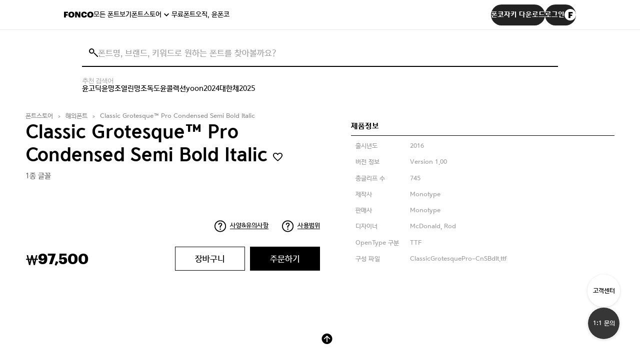

--- FILE ---
content_type: text/html; charset=UTF-8
request_url: https://font.co.kr/global/detail?pd_idx=168470939
body_size: 15500
content:
<!DOCTYPE html>
<html lang="ko">
<head>
	<meta charset="UTF-8">
	<meta name="viewport" content="width=device-width, initial-scale=1.0">
	<meta http-equiv="X-UA-Compatible" content="IE=edge" />
	<title>MONOTYPE 상세보기 | FONCO</title>
	<meta name="viewport" content="width=device-width, initial-scale=1.0, minimum-scale=1, user-scalable=yes">
	<meta name="format-detection" content="telephone=no">
	<link rel="canonical" content="https://font.co.kr/global/detail?pd_idx=168470939" href="https://font.co.kr/global/detail?pd_idx=168470939">
	<meta name="title" content="폰트 쇼핑 플랫폼 폰코 | FONCO">
	<meta name="description" content="타이포그래피 라이프스타일을 제안하는 폰트 쇼핑 플랫폼. DO NOT EXPLAIN! FEEL THE FONT!">
	<meta name="keywords" content="폰트, font, 한글, 일본어, 영문, 서체, 글꼴, typeface, 활자, 문자, 글자, 폰트폰트, 무료폰트, 폰트검색, 무슨폰트, 이미지검색, 폰트검색서비스, 국문폰트, 한글폰트, 영문폰트, 영어폰트, 손글씨, 인기폰트, 인기글씨체, 무료글씨체, 폰트이미지, 폰트이미지검색, 폰트사진, 폰트사진검색, 폰트질문, 폰트궁금, 비슷한폰트, 유사폰트, 폰트찾기, 글씨체검색, 글씨검색, 무슨글씨, 비슷한글씨, 글씨체궁금, 글씨궁금, 글씨이미지, 글씨이미지검색,유튜브폰트, 영상자막폰트">
	
	<meta name="robots" content="index, follow">
	<meta property="name" content="폰트 쇼핑 플랫폼 폰코 | FONCO">
	<meta property="description" content="타이포그래피 라이프스타일을 제안하는 폰트 쇼핑 플랫폼. DO NOT EXPLAIN! FEEL THE FONT!">
	<meta property="keywords" content="폰트, font, 한글, 일본어, 영문, 서체, 글꼴, typeface, 활자, 문자, 글자, 폰트폰트, 무료폰트, 폰트검색, 무슨폰트, 이미지검색, 폰트검색서비스, 국문폰트, 한글폰트, 영문폰트, 영어폰트, 손글씨, 인기폰트, 인기글씨체, 무료글씨체, 폰트이미지, 폰트이미지검색, 폰트사진, 폰트사진검색, 폰트질문, 폰트궁금, 비슷한폰트, 유사폰트, 폰트찾기, 글씨체검색, 글씨검색, 무슨글씨, 비슷한글씨, 글씨체궁금, 글씨궁금, 글씨이미지, 글씨이미지검색,유튜브폰트, 영상자막폰트">
  	<meta property="og:type" content="website" />
	<meta property="og:site_name" content="폰트 쇼핑 플랫폼 폰코 | FONCO"/>
	<meta property="og:title" content="폰트 쇼핑 플랫폼 폰코 | FONCO" />
	<meta property="og:image:type" content="image/png" />
	<meta property="og:image:width" content="1200" />
	<meta property="og:image:height" content="630" />
			<meta property="og:description" content="타이포그래피 라이프스타일을 제안하는 폰트 쇼핑 플랫폼. DO NOT EXPLAIN! FEEL THE FONT!" />
		<meta property="og:url" content="https://font.co.kr/global/detail?pd_idx=168470939" />
		<meta property="og:image" content="https://font.co.kr/img/FONCO_ogimage.png" />
	<meta property="og:image:alt" content="타이포그래피 라이프스타일을 제안하는 폰트 쇼핑 플랫폼. DO NOT EXPLAIN! FEEL THE FONT!" />
	
<meta name="twitter:card" content="https://font.co.kr/img/FONCO_ogimage.png"/>
<meta name="twitter:image" content="https://font.co.kr/img/FONCO_ogimage.png"/>
<meta property="og:image:secure_url" content="https://font.co.kr/img/FONCO_ogimage.png"/>
<meta property="og:locale" content="ko_KR" />
<meta name="author" content="FONCO" />
<meta name="copyright" content='© 2025 YOONDESIGN Inc. All Rights Reserved.'/>
<meta name="naver-site-verification" content=""/>
<link rel="apple-touch-icon" sizes="180x180" href="https://cdn.font.co.kr/foncoimage/favicon/apple-touch-icon.png">
<link rel="icon" type="/image/png" sizes="32x32" href="https://cdn.font.co.kr/foncoimage/favicon/favicon-32x32.png">
<link rel="icon" type="/image/png" sizes="16x16" href="https://cdn.font.co.kr/foncoimage/favicon/favicon-16x16.png">
<link rel="manifest" href="/site.webmanifest">
<link rel="mask-icon" href="https://cdn.font.co.kr/foncoimage/favicon/safari-pinned-tab.svg" color="#000000">
<link rel="shortcut icon" href="https://cdn.font.co.kr/foncoimage/favicon/favicon.ico">
<meta name="msapplication-TileColor" content="#000000">
<meta name="msapplication-config" content="/browserconfig.xml">
<meta name="theme-color" content="#000000">
<meta name="naver-site-verification" content="69d4e01b22b23556cb8f2a1d22ed2f07dc3c212c" />
<!-- common -->
<script src="/js/jquery-3.6.0.min.js?v=20231019"></script>
<script src="/js/jquery-ui.min.js?v=20231019"></script>
<script src="/js/jquery.custom-select.js?v=20231019"></script>
<script src="/js/common.js?v=202401242"></script>
<link rel="stylesheet" href="/css/jquery-ui.min.css?v=20231019">
<link rel="stylesheet" href="/css/jquery.custom-select.css?v=20231019">
<link rel="stylesheet" href="/css/xeicon.min.css?v=20231019">
<link rel="stylesheet" href="/css/reset.css">
<link rel="stylesheet" href="/css/common.css?v=20260119">
<link rel="stylesheet" href="/css/app.css?v=20250730">
<link rel="stylesheet" href="/css/YoonGothic785.css">

<!-- ajax loding -->
<script src="/js/ajax_loading.js"></script>

<!-- swiper -->
<script src="/js/plugin/swiper.min.js"></script>
<link rel="stylesheet" href="/css/swiper.css">

<!-- gsap -->
<script src="/js/plugin/gsap.min.js"></script>
<script src="/js/plugin/ScrollToPlugin.min.js"></script>
<script src="/js/plugin/ScrollTrigger.min.js"></script>



<!-- main -->
<!-- sub -->
<script src="/js/sub.js"></script>
<link rel="stylesheet" href="/css/sub.css?ver=20260121">

<link rel="stylesheet" href="/css/product.css?v=20260128">
<link rel="stylesheet" href="/css/sign.css?v=20260128">


<link rel="stylesheet" href="/css/board.css?ver=20260120">

<link rel="stylesheet" href="/css/common_new.css?ver=20260126">

<!-- Meta Pixel Code -->
<script>
!function(f,b,e,v,n,t,s)
{if(f.fbq)return;n=f.fbq=function(){n.callMethod?
n.callMethod.apply(n,arguments):n.queue.push(arguments)};
if(!f._fbq)f._fbq=n;n.push=n;n.loaded=!0;n.version='2.0';
n.queue=[];t=b.createElement(e);t.async=!0;
t.src=v;s=b.getElementsByTagName(e)[0];
s.parentNode.insertBefore(t,s)}(window, document,'script',
'https://connect.facebook.net/en_US/fbevents.js');
fbq('init', '267627905872236');
fbq('track', 'PageView');
</script>
<noscript><img height="1" width="1" style="display:none"
src="https://www.facebook.com/tr?id=267627905872236&ev=PageView&noscript=1"
/></noscript>
<!-- End Meta Pixel Code -->


<!-- Google Tag Manager -->
<script>(function(w,d,s,l,i){w[l]=w[l]||[];w[l].push({'gtm.start':
new Date().getTime(),event:'gtm.js'});var f=d.getElementsByTagName(s)[0],
j=d.createElement(s),dl=l!='dataLayer'?'&l='+l:'';j.async=true;j.src=
'https://www.googletagmanager.com/gtm.js?id='+i+dl;f.parentNode.insertBefore(j,f);
})(window,document,'script','dataLayer','GTM-5QPG5D4H');</script>
<!-- End Google Tag Manager -->

<!-- Google tag (gtag.js) -->
<script async src="https://www.googletagmanager.com/gtag/js?id=G-NLR0V81HQX"></script>
<script>
  window.dataLayer = window.dataLayer || [];
  function gtag(){dataLayer.push(arguments);}
  gtag('js', new Date());

  gtag('config', 'G-NLR0V81HQX',{'debug_mode':true});
</script>

<!-- Global site tag (gtag.js) - Google Analytics -->
<script>
  window.dataLayer = window.dataLayer || [];
  function gtag(){dataLayer.push(arguments);}
  gtag('js', new Date());
</script>

<!-- Global site tag (gtag.js) - Google Ads -->
<script async src="https://www.googletagmanager.com/gtag/js?id=AW-10877078532"></script>
<script>
  window.dataLayer = window.dataLayer || [];
  function gtag(){dataLayer.push(arguments);}
  gtag('js', new Date());

  gtag('config', 'AW-10877078532',{'debug_mode':true});
</script>
<!-- Google Tag Manager (noscript) -->
<noscript><iframe src="https://www.googletagmanager.com/ns.html?id=GTM-5QPG5D4H"
height="0" width="0" style="display:none;visibility:hidden"></iframe></noscript>
<!-- End Google Tag Manager (noscript) -->
</head>
<body>
<script>
  var historyend_product = localStorage.getItem('historyProduct');
  var historyend_product_link = localStorage.getItem('historyProductLink');
  var historyend_product_thumnail = localStorage.getItem('historyProductThumnail');
 
</script>
<div class="wrap">

  <!-- 헤더 -->
  <header class="header-main">
   <div class="header-area" style="width: 100%;display: flex;justify-content: center;background-color: white;border-bottom: solid 1px #e5e5e5;">
      <div class="inner" style="width: 80%;">
        <div class="header-left">
          <h1 class="main-logo">
            <a href="/">
              <svg width="59" height="13" viewBox="0 0 59 13" fill="none" xmlns="http://www.w3.org/2000/svg">
                <path d="M0.0400001 12V0.559999H7.96V3.36H3.672V5.488H7.128V8.16H3.672V12H0.0400001ZM14.7791 9.36C16.2031 9.36 17.1151 8.24 17.1151 6.336V6.208C17.1151 4.272 16.1871 3.216 14.7471 3.216C13.3391 3.216 12.4271 4.256 12.4271 6.208V6.336C12.4271 8.288 13.3391 9.36 14.7791 9.36ZM14.6831 12.208C10.9391 12.208 8.63513 9.824 8.63513 6.352V6.224C8.63513 2.688 11.3231 0.384 14.7471 0.384C18.2671 0.384 20.8911 2.512 20.8911 6.128V6.256C20.8911 9.824 18.4431 12.208 14.6831 12.208ZM22.3681 12V0.559999H26.4321L29.6801 6.608V0.559999H32.8641V12H29.3921L25.5681 5.152V12H22.3681ZM40.4499 12.208C36.3219 12.208 34.3699 9.856 34.3699 6.352V6.224C34.3699 2.688 36.9139 0.384 40.2899 0.384C43.3779 0.384 45.4579 1.792 45.7299 4.896H41.9859C41.8739 3.84 41.3139 3.248 40.3059 3.248C38.9939 3.248 38.1939 4.272 38.1939 6.208V6.336C38.1939 8.24 38.9619 9.296 40.3699 9.296C41.3939 9.296 42.1299 8.768 42.2579 7.616H45.8739C45.6819 10.624 43.4739 12.208 40.4499 12.208ZM52.7166 9.36C54.1406 9.36 55.0526 8.24 55.0526 6.336V6.208C55.0526 4.272 54.1246 3.216 52.6846 3.216C51.2766 3.216 50.3646 4.256 50.3646 6.208V6.336C50.3646 8.288 51.2766 9.36 52.7166 9.36ZM52.6206 12.208C48.8766 12.208 46.5726 9.824 46.5726 6.352V6.224C46.5726 2.688 49.2606 0.384 52.6846 0.384C56.2046 0.384 58.8286 2.512 58.8286 6.128V6.256C58.8286 9.824 56.3806 12.208 52.6206 12.208Z" fill="black"/>
              </svg>
            </a>
          </h1>
          <nav class="main-gnb">
            <ul>
              <li><a href="/collection/allFont">모든 폰트보기</a></li>
              <li class="has-sub">
                <a href="/collection/list">폰트스토어</a>
                <ul class="sub-menu">
                  <li><a href="/collection/list">콜렉션폰트</a></li>
                  <li><a href="/single/list">싱글폰트</a></li>
                  <li><a href="/collection/pickFont">골라담기</a></li>
                  <li><a href="/global/list">모노타입</a></li>
                  <li><a href="/collection/webFont">웹폰트</a></li>
                </ul>
              </li>
              <li><a href="/collection/freeFont">무료폰트</a></li>
              <li><a href="/manzizak/">오직, 윤폰코</a></li>
            </ul>
          </nav>
        </div>
        <div class="header-right">
          <a href="/cs/app" onclick="gtag('event', '폰코자키 GNB 버튼', {'event_category': '폰코자키 다운로드 버튼','event_label': 'click'});" class="btn-download btn-rounded"><span>폰코자키 다운로드</span></a>
                      <a href="/account/login" class="btn-login btn-rounded">로그인<i class="icon-login" style="background-image:url('/image/new_img/images/profile-image_1.png');background-size:cover;background-repeat:no-repeat;"></i></a>
                  </div>
        <button type="button" class="btn-header-menu"><span class="blind">메뉴</span></button>
      </div>
    </div>
   <div class="search-area">
      <div class="inner">
      <!-- 검색창 영역 -->

      <div class="search-box" style="position:relative;">
        <div class="search-icon">
        <!-- 피그마의 검색 아이콘 SVG 적용 -->
        <svg width="18" height="17" viewBox="0 0 18 17" fill="none" xmlns=" http://www.w3.org/2000/svg ">
        <circle cx="5.25" cy="5.25" r="4.25" stroke="black" stroke-width="2"></circle>
        <path d="M9.96 8.93L17.96 16.93" stroke="black" stroke-width="2"></path>
        </svg>
        </div>
         <form method="get" action="/search" style="width:100%;">
          <input type='hidden' id="sca" name="sca" value="1" />
          <input type="search" id="stx" name="stx" class="input-header-search" placeholder="폰트명, 브랜드, 키워드로 원하는 폰트를 찾아볼까요?" value="" style="width:100%;">
          <button type="button" class="btn-input-clear"><span class="blind">검색창 비우기</span></button>
         </form>

      </div>
        <!-- 검색어 바로가기 영역 (신규 추가 ) -->
        <div class="shortcut-section">
          <span class="shortcut-title">추천 검색어</span>
          <div class="shortcut-tags">
          <a href="/search/?stx=윤고딕&sca=1">윤고딕</a>
          <a href="/search/?stx=윤명조&sca=1">윤명조</a>
          <a href="/search/?stx=열린명조&sca=1">열린명조</a>
          <a href="/search/?stx=독도&sca=1">독도</a>
          <a href="/search/?stx=윤콜렉션&sca=1">윤콜렉션</a>
          <a href="/search/?stx=yoon&sca=1">yoon</a>
          <a href="/search/?stx=2024&sca=1">2024</a>
          <a href="/search/?stx=대한체&sca=1">대한체</a>
          <a href="/search/?stx=2025&sca=1">2025</a>
        </div>
       </div>
      </div>
    </div>
  </header>
  <!-- //헤더 -->

  <!-- 모바일 메뉴 -->
  <div class="menu-mobile">
    <button type="button" class="btn-header-menu"><span class="blind">메뉴</span></button>
    <nav class="mobile-gnb">
      <ul>
        <li><a href="/collection/allFont">모든 폰트보기</a></li>
        <li class="has-sub">
          <a href="/collection/list">폰트스토어</a>
          <ul class="sub-menu">
            <li><a href="/collection/list">콜렉션폰트</a></li>
            <li><a href="/single/list">싱글폰트</a></li>
            <li><a href="/collection/pickFont">골라담기</a></li>
            <li><a href="/global/list">모노타입</a></li>
            <li><a href="/collection/webFont">웹폰트</a></li>
          </ul>
        </li>
        <li><a href="/collection/freeFont">무료폰트</a></li>
        <li><a href="/manzizak/">오직, 윤폰코</a></li>
      </ul>
    </nav>
    <div class="mobile-login">

            <a href="/account/login" class="btn-login"><i class="icon" style="background-image:url('/image/new_img/images/profile-image_1.png');background-size:cover;background-repeat:no-repeat;"></i>로그인</a>
      


    </div>
  </div>
  <div class="menu-mobile-dimmed"></div>
  <!-- //모바일 메뉴 -->

<form name="pd_form" action="/api/add_cart" id="rForm">
	<input type="hidden" name="pd_idx" class="pd_idx" value="168470939">
	<input type="hidden" name="pd_type" class="pd_type" value="fonts">
	<input type="hidden" name="pd_kinds" class="pd_kinds" value="global">
	<input type="hidden" name="lc_family_sel" class="lc_family_sel" value="A1">
	<input type="hidden" name="lc_price_sum" class="lc_price_sum" value="97500">
	<input type="hidden" name="lc_price_set" class="lc_price_set" value="">
	
	<div class="com_sub_wrap">
		<div class="sub_cont_wrap ">
		  <div class="com_sub_tit_wrap row flex_cont">
			<div class="guide">
			  <ul class="sub_menu_info flex_cont">
				<li><a href="#" onclick="return false">폰트스토어</a></li>
				<li><a href="#" onclick="return false">해외폰트</a></li>
				<li class="name"><a href="#" onclick="return false">Classic Grotesque™ Pro Condensed Semi Bold Italic</a></li>
			  </ul>
			</div>
		  </div>
		  <section class="product_detail_wrap membership_enterprise_wrap pd_section"  style="overflow:hidden;">
			<div class="guide maxw1250">
			  <div class="product_detail_info_box">
				<div class="top_txt_box text_info">
				  <h2 class="sub_com_tit" style="width:100% !important;">Classic Grotesque™ Pro Condensed Semi Bold Italic
					<img src="/img/common/wish_icon_off.png" class="btn_wish2 off single" data-idx="168470939" data-toggle="modal" data-rdata="168470939" data-target="#modal_wish" alt="wish icon off">
	
				    </h2>
					<input id="lc_font_168470939" type="hidden" name="lc_font" value="A" checked class="lc_font" />
					<input id="lc_users_168470939" type="hidden" name="lc_users" value="A" data-limit="999" checked class="lc_users" />
					<input id="lc_range_168470939" type="hidden" name="lc_range"	value="A" checked class="lc_range" />
					<input type="hidden" id="price_users_168470939" class="price_users num_only" name="price_users" value="1">
					<input id="lc_term_168470939" type="hidden" name="lc_term" value="A" checked class="lc_term" />
		
				
				  <p class="tit_desc flex_cont"><span>1종 글꼴</span><span></span></p>
				   <p class="desc">
					
				  </p>
				</div>
				<style>
					.cate_tit {width:10em !important;}
				</style>
				<div class="img_info">
				  <!--<div class="img_inner flex_cont">
					<div class="img img01"><img src="/img/detail/ds_detail01.jpg" alt="폰트 스타일 이미지"></div>
					<div class="img img02"><img src="/img/detail/ds_detail02.jpg" alt="폰트 스타일 이미지"></div>
					<div class="img img03"><img src="/img/detail/ds_detail03.jpg" alt="폰트 스타일 이미지"></div>
				  </div>-->
				  <div class="font_info_wrap">
					<p class="tit">제품정보</p>
					<ul class="flex_cont">
					  <li>
						<p class="cate_tit">출시년도</p>
						<p class="desc">2016</p>
					  </li>
						<li>
					   	  <p class="cate_tit">버전 정보</p>
   						  <p class="desc">Version 1.00</p>
						</li>
					  <li>
						<p class="cate_tit">총글리프 수</p>
						<p class="desc">745</p>
					  </li>
					  <li>
						<p class="cate_tit">제작사</p>
						<p class="desc">Monotype</p>
					  </li>
					  <li>
						<p class="cate_tit">판매사</p>
						<p class="desc">Monotype</p>
					  </li>
					  <li>
						<p class="cate_tit">디자이너</p>
						<p class="desc">McDonald, Rod</p>
					  </li>
						<li>
						  <p class="cate_tit">OpenType 구분</p>
						  <p class="desc">TTF</p>
						</li>
						<li>
							<p class="cate_tit">구성 파일</p>
							<p class="desc">ClassicGrotesquePro-CnSBdIt.ttf</p>
						</li>
					  </ul>
				  </div>
				</div>
				<!--// img_info -->
				<div class="product_detail_curiosity flex_cont text_info">
					<div class="prodect_tooltip_box">
					  <div class="icon"><img src="/img/common/curiosity_icon.png" alt="tooltip"><span>사양&유의사항</span></div>
<div class="tooltip_txt_box">
    <div class="txt_box">
      <p class="tooltip_tit"><span style="border-bottom:unset;font-size: 1.1em;">설치 방법</span><span onclick="$('.tooltip_txt_box').hide();" style="border-bottom:unset;font-size: 1.1em;float:right;cursor:pointer;">X</span></p>
      <p class="tooltip_desc">결제 후 마이페이지>폰트 다운로드에서 다운받으실 수 있으며 기간 상관 없이 5회 다운로드 가능합니다.(동일한 기기에서 중복 다운로드 가능)</p>
    </div>
    
  </div>
					</div>
					<div class="prodect_tooltip_box">
					  <div class="icon"><img src="/img/common/curiosity_icon.png" alt="tooltip"><span><a href='/policy/license' target="_blank">사용범위</a></span></div>
					  
					</div>
				  </div>
				<div class="product_form_wrap membership_product_form_wrap text_info">
				 
					</form>
					<script>
						document.addEventListener('DOMContentLoaded', function(event) {
											
							$('[id^="lc_scale__"]').on('click', function() {
								var lc_scale = $(this).val();
								$('[id^="lc_term__"]').prop('disabled', false);
								
								if(lc_scale=='299') {
									$('[id^="lc_term__"]').each(function() {
											if($(this).val()=='40') {
												$(this).prop('disabled', true);
											}
									});
			
									$('#lc_term__0').prop('checked', true);//상품의 첫번째 사용기간 옵션으로 세팅
								}
							});
						});
					</script>
					<div class="product_form_bottom flex_cont">
					  <div class="payment_wrap">
						<div class="price price_cal">
						  <span class="unit">&#x20a9;</span><span class="num">97,500</span><span class="unit02"></span>
						</div>
					  </div>
 					  <div class="product_btn_wrap" id="order">
						<div class="cart_in_btn_wrap">
						  <button type="button" class="btn_basic wh bk_line btnCart" onclick="add_cart()">장바구니</button>
						  <div class="cart_info_box">
							<div class="inner flex_cont">
							  <p class="txt">마이페이지 > 장바구니 에 담았습니다. 확인하러 갈까요?</p>
							  <a href="/mypage/cart/?category=monotype" class="btn_basic bk">확인하기</a>
							</div>
						  </div>
						</div>
						<button type="button" class="btn_basic bk btnOrder" data-sel="select" >주문하기</button>
					  </div>
					</div>
					<!--
					<div class="writing_font_wrap flex_cont">
					  <p class="tit">폰트 써보기</p>
					  <div class="input_box writing_font_input">
						<input type="text" class="com_input" id="control01_txt" name="control01_txt" placeholder="원하는 텍스트를 적용해 보세요">
						<button type="button" class="btn_basic bk oval">ENTER</button>
					  </div>
					  <!-- disable_select : 셀랙트 비활성화 스타일 클래스 
					  <div class="com_select_wrap select_type pd_detail_select writing_font_select select">
						<div class="select-section">
						  <select name="select" id="weight02" class="weight_select02">
						  </select>
						</div>
					  </div>
					
					  <div class="preview_cont">
						<textarea style='font-family:"web0";' data-value=""class="writing_preview" id="writing_preview" placeholder="당신이 찾던 그 폰트, 헤매지 말고 바로 폰코!" disabled></textarea>
						
					  </div>
					</div>
					-->
				  
				</div>
			  </div>
			</div>
		  </section>
		  <style type="text/css">
			.product_detail_cont .more_cont {height:unset;}
			.product_detail_info_box .font_info_wrap {padding-top:0em;}
				@font-face {
					font-family: "ClassicGrotesquePro-CnSBdIt";
					src: url("https://cdn.font.co.kr/monotypefont/168470939/ClassicGrotesquePro-CnSBdIt.woff") format("woff");
				}
			</style>
		  <section class="product_detail_cont">
			<div class="guide maxw1250">
			  <div class="cont more_cont">
				<div class="range_field">
					<p style="border-bottom:1px solid black;padding:1em 0 2em 0;">
						<span style="float:left;">Classic Grotesque™ Pro Condensed Semi Bold Italic (1종)</span>
						<span style="float:right;">
							<span class="value">50</span>px
							<input type="range" min="10" max="100" value="50" id="filter_range" name="filter_range" class="range_type">
						</span>
						
					</p>
				  </div>
				<div class="d-flex align-items-center" style="font-size:0.75rem;padding:1em 0;">
					<div>ClassicGrotesquePro-CnSBdIt</div>
				</div>
				<div class="sample" style='font-family:"ClassicGrotesquePro-CnSBdIt";font-size:3.125em;height:auto;display:block; '>
					Pack my box with five dozen liquor jugs.
				</div>
	
			  </div>
			 </div>
		  </section>
		  <!--// product_detail_cont 
		  <section class="product_detail_bottom">
			<div class="guide maxw1250">
			  <div class="board_other_article_wrap">
				<p class="tit">이 폰트와 비슷한</p>
				<div class="board_other_article swiper-container">
				  <div class="gallery_item_wrap swiper-wrapper">
					<div class="gallery_item swiper-slide">
					  <a href="#" onclick="return false">
						<div class="thumb" style="background-image: url(/img/detail/more_font_slide01.jpg);"></div>
						<div class="txt_box">
						  <p class="subject max_line">Ocalli 수다쟁이</p>
						  <div class="wish_icon ui_icon">
							<img src="/img/common/wish_icon_off.png" alt="wish icon off">
							<img src="/img/common/wish_icon_on.png" alt="wish icon on">
						  </div>
						  <div class="info flex_cont">
							<p class="info_cont some">1종 글꼴</p>
							<p class="info_cont company_name max_line"><span>공캘리그라피</span></p>
						  </div>
						</div>
					  </a>
					</div>
					<div class="gallery_item swiper-slide">
					  <a href="#" onclick="return false">
						<div class="thumb" style="background-image: url(/img/detail/more_font_slide02.jpg);"></div>
						<div class="txt_box">
						  <p class="subject max_line">Ocalli 김상희</p>
						  <div class="wish_icon ui_icon">
							<img src="/img/common/wish_icon_off.png" alt="wish icon off">
							<img src="/img/common/wish_icon_on.png" alt="wish icon on">
						  </div>
						  <div class="info flex_cont">
							<p class="info_cont some">1종 글꼴</p>
							<p class="info_cont company_name max_line"><span>공캘리그라피</span></p>
						  </div>
						</div>
					  </a>
					</div>
					<div class="gallery_item swiper-slide">
					  <a href="#" onclick="return false">
						<div class="thumb" style="background-image: url(/img/detail/more_font_slide03.jpg);"></div>
						<div class="txt_box">
						  <p class="subject max_line">산유화</p>
						  <div class="wish_icon ui_icon">
							<img src="/img/common/wish_icon_off.png" alt="wish icon off">
							<img src="/img/common/wish_icon_on.png" alt="wish icon on">
						  </div>
						  <div class="info flex_cont">
							<p class="info_cont some">3종 글꼴</p>
							<p class="info_cont company_name max_line"><span>공캘리그라피</span></p>
						  </div>
						</div>
					  </a>
					</div>
					<div class="gallery_item swiper-slide">
					  <a href="#" onclick="return false">
						<div class="thumb" style="background-image: url(/img/detail/more_font_slide04.jpg);"></div>
						<div class="txt_box">
						  <p class="subject max_line">DS 꼴값</p>
						  <div class="wish_icon ui_icon">
							<img src="/img/common/wish_icon_off.png" alt="wish icon off">
							<img src="/img/common/wish_icon_on.png" alt="wish icon on">
						  </div>
						  <div class="info flex_cont">
							<p class="info_cont some">1종 글꼴</p>
							<p class="info_cont company_name max_line"><span>공캘리그라피</span></p>
						  </div>
						</div>
					  </a>
					</div>
				  </div>
				</div>
				<div class="swiper-button-prev swiper-button"><img src="/img/common/more_font_slide_prev_btn.png" alt="prev_icon"></div>
				<div class="swiper-button-next swiper-button"><img src="/img/common/more_font_slide_next_btn.png" alt="next_icon"></div>
			  </div>
			  <script>
				var boardOtherArticle_swiper = new Swiper(".board_other_article", {
				  slidesPerView: 'auto',
				  speed: 800,
				  loop: true,
				  navigation: {
					nextEl: '.board_other_article_wrap .swiper-button-next',
					prevEl: '.board_other_article_wrap .swiper-button-prev',
				  },
				});
			  </script>
			  <!--// board_other_article_wrap 
			</div>
		  </section>-->
		</div>
		<!--// sub_cont_wrap -->
	  </div>
	  <!--// com_sub_wrap -->
	
	

<script>
var lc_option_validation = 1;
var lc_user_limit = null;

//가격계산
function cal_price_global(){

	var $obj = $("#rForm");
	var family_sel = $obj.find(".lc_family_sel").val();
	if ( family_sel =='' ){
		//alert('구매하실 폰트를 선택해주세요');
		$obj.find(".price_cal span").html('0');
		$obj.find(".lc_price_sum").val('0');
		$obj.find(".lc_price_set").val('0');
		return false;
	}
	var formData = $obj.serializeArray();
	var url = "/api/get_price";
	$.post(url, formData, function(res){
		if ( res.result_code == '1' ){
			$obj.find(".price_cal span").html( number_format(res.price_sell) );
			$obj.find(".lc_price_sum").val(res.price_sell);
			$obj.find(".lc_price_set").val('1');
		}else{
			//alert(res.result_text);
			$obj.find(".price_cal span").html('0');
			$obj.find(".lc_price_sum").val('0');
			$obj.find(".lc_price_set").val('0');

			$('#modalAlert').css({'z-index' : '1060'});
			$('#modalAlert').find('.mtitle').html(res.result_text);
			$('#modalAlert').modal('show');
			return false;
		}
	}).fail(function(e){
		alert('처리중 오류가 발생하였습니다.');
	});
}

function add_cart(){

	var family_sel = $("#rForm .lc_family_sel").val();
	if ( family_sel =='' ){
		$('#modal-option2').modal({keyboard: true, show :true, backdrop:true});
		return false;
	}
	var lc_price_sum = parseInt($("#rForm .lc_price_sum").val()) || 0;
	if ( lc_price_sum < 1 ){
		$('#modal-option3').modal({keyboard: true, show :true, backdrop:true});
		return false;
	}

	var formData = $("#rForm").serializeArray();
	var action = $("#rForm").prop('action');
	$.post(action, formData, function(res){
		if ( res.result_code !='1' ){
			$('#modalAlert').css({'z-index' : '1060'});
			$('#modalAlert').find('.mtitle').html(res.result_text);
				if(res.result_text == '회원 로그인 후 이용해주세요.'){
					$('.btn_lg').on('click',function(e){
						location.href= "/account/login.php";
					});
				}
			$('#modalAlert').modal('show');
			return false;
		}
		$('#modal-cart').modal({keyboard: true, show :true, backdrop:true});
	}).fail(function(e){
		alert('처리중 오류가 발생하였습니다.');
	});
}

function coupon_download(cp_idx){
	var url = '/api/coupon_download?pd_idx=168470939&cp_idx='+cp_idx;
	$.get(url, function(res){
		if ( res.result_code !='1' ){
			$('#modalAlert').css({'z-index' : '1060'});
			$('#modalAlert').find('.mtitle').html(res.result_text);
			$('#modalAlert').modal('show');
			return false;
		}
		$('#modal-coupon').find('.modal_tit_lg').html(res.cp_name);
		$('#modal-coupon').modal({keyboard: true, show :true, backdrop:true});

	}).fail(function(e){
		alert('처리중 오류가 발생하였습니다.');
	});
}



document.addEventListener('DOMContentLoaded', function(event) {
	//=============================
	$('.prodect_tooltip_box').on('click', '.icon', function() {
		$('.tooltip_txt_box').hide();
		$(this).parent().find('.tooltip_txt_box').show();		

	});
	// 필터 range : s 
	const filterRange = document.querySelector("#filter_range");
	const filterRangeVal = document.querySelector(".value");
	filterRange.addEventListener("input", (event) => {
	const tempSliderValue = Number(event.target.value); 
	filterRangeVal.textContent = tempSliderValue; 
	});
	$("#filter_range").on("input",function(){
		$('.sample').css("font-size", $(this).val() + "px");
	});
	// 필터 range : e
	// some code here
	$('#modal-cart').on('click','.btn_lg',function() {
		location.reload();
	});

	$('#order').on('click', '.btnOrder' , function(e){
		e.stopPropagation();
		e.preventDefault();

		var ct_idx = [];
		var lc_price_sum = parseInt($("#rForm .lc_price_sum").val()) || 0;
		var lc_price_set = $("#rForm .lc_price_set").val();
		var mb_level = $("#rForm .mb_level").val();
		var lc_users = $("#rForm .lc_users:checked").data('limit');

		var form_data = $("#rForm").serializeArray();
		var action = $("#rForm").prop('action');
		$.post(action, form_data, function(res){
			ct_idx.push(res.res_idx);
			var $zone = $('#rForm .pd_section');
			var formData = {'mode' : 'order' , 'ct_idx_str' : ct_idx.join() }
			var action = '/api/order_select';
			
			$.post(action, formData, function(res) {
				if ( res.result_code !='1' ){
					$('#modalAlert').css({'z-index' : '1060'});
					$('#modalAlert').find('.mtitle').html(res.result_text); 
						if(res.result_text == '회원 로그인 후 이용해주세요.'){
							$('.btn_lg').on('click',function(e){
								location.href= "/account/login.php";
							});
						}
					$('#modalAlert').modal('show');
					return false;
				}else{
					location.href="/mypage/cart/order?ct_num="+res.ct_num;
				}
				return false;
			}).fail(function(e){
				alert('처리중 오류가 발생하였습니다.');
			});
		}).fail(function(e){
			alert('처리중 오류가 발생하였습니다.');
		});
	});
	
	//=============================
});
</script>

<!-- 플로팅 버튼 -->
 <div class="btns-floating-main">
  <a href="/collection/list" class="btn btn-history" aria-label="마지막으로 봤어요"><img src="" alt=""></a>
  <a href="/cs/notice" class="btn btn-cs" data-btn-style="outlined">고객센터</a>
       <span class="btn-inquiry" style="display:contents;"></span>
     <a href="#" class="btn" data-toggle="modal" data-target="#modal_qna" style="border:0.1em solid #fff;">1:1 문의</a>
  
</div>
<!-- //플로팅 버튼 -->

<!-- 푸터 -->
<footer class="footer-main">
  <div class="font-history">
    <div class="history-info">
      <span class="text">마지막으로 봤어요.</span>
      <a href="#" class="history-item">
        <span class="name"></span>
        <i class="logo"></i>
      </a>
    </div>
    <button type="button" class="btn-history-close">숨기기</button>
  </div>
</footer>
<!-- //푸터 -->
<!-- 문의하기 모달 -->
<div class="modal-inquiry">
  <div class="modal-inner">
    <h3 class="modal-title">1:1 문의</h3>
    <form method="post" action="/api/qna_save.php" id="qna_all_form">
      <input type="hidden" name="mode" class="mode" value="1to1_save">
      <input type="hidden" name="bc_code" class="idx" value="1to1">
      <input type="hidden" name="mb_id"  value="">
      <input type="hidden" name="mb_idx"  value="">
      <input type="hidden" name="bd_cate1" class="bd_cate1"  value="">
      <input type="hidden" id="bd_title" name="bd_title" required value="1:1문의 드립니다.">
      <div class="inquiry-form">
        <div class="slot">
          <div class="select-box">
            <span class="selected-value">문의 유형을 골라주세요.</span>
            <button type="button" class="btn-select"><span class="blind">선택</span></button>
            <input type="hidden" value="">
            <div class="options">
              <ul>
                <li><button class='selected-value-option' type="button" data-option-value="v1">구매 문의 (결제 방법, 이용권)</button></li>
                <li><button class='selected-value-option' type="button" data-option-value="v2">상품 관련 (라이선스)</button></li>
                <li><button class='selected-value-option' type="button" data-option-value="v3">사이트 이용 문의</button></li>
                <li><button class='selected-value-option' type="button" data-option-value="v4">기술 문의 (폰코자키, CD)</button></li>
                <li><button class='selected-value-option' type="button" data-option-value="v5">기타 문의</button></li>
              </ul>
            </div>
          </div>
        </div>
        <div class="slot">
          <div class="select-box">
            <span class="selected-value option2">좀 더 자세하게 알려주세요.</span>
            <button type="button" class="btn-select"><span class="blind">선택</span></button>
            <input type="hidden" id='bd_cate2' name='bd_cate2'>
            <div class="options">
              <ul class="optionSet v1">
                <li><button class="optionSetButton" type="button" data-option-value="29">견적</button></li>
                <li><button class="optionSetButton" type="button" data-option-value="30">결제 방법</button></li>
                <li><button class="optionSetButton" type="button" data-option-value="32">배송</button></li>
                <li><button class="optionSetButton" type="button" data-option-value="39">쿠폰/이용권</button></li>
                <li><button class="optionSetButton" type="button" data-option-value="41">기타</button></li>
              </ul>
              <ul class="optionSet v2">
                <li><button class="optionSetButton" type="button" data-option-value="26">폰트</button></li>
                <li><button class="optionSetButton" type="button" data-option-value="38">만지작</button></li>
                <li><button class="optionSetButton" type="button" data-option-value="27">라이선스 (사용범위)</button></li>
                <li><button class="optionSetButton" type="button" data-option-value="25">무료폰트</button></li>
                <li><button class="optionSetButton" type="button" data-option-value="41">기타</button></li>
              </ul>
              <ul class="optionSet v3">
                <li><button class="optionSetButton" type="button" data-option-value="35">회원정보</button></li>
                <li><button class="optionSetButton" type="button" data-option-value="116">구성원 아이디</button></li>
                <li><button class="optionSetButton" type="button" data-option-value="41">기타</button></li>
              </ul>
              <ul class="optionSet v4">
                <li><button class="optionSetButton" type="button" data-option-value="111">폰코자키-Win</button></li>
                <li><button class="optionSetButton" type="button" data-option-value="112">폰코자키-Mac</button></li>
                <li><button class="optionSetButton" type="button" data-option-value="113">CD-설치형-Win</button></li>
                <li><button class="optionSetButton" type="button" data-option-value="114">CD-설치형-Mac</button></li>
                <li><button class="optionSetButton" type="button" data-option-value="117">제품 인증</button></li>
                <li><button class="optionSetButton" type="button" data-option-value="41">기타</button></li>
              </ul>
              <ul class="optionSet v5">
                <li><button class="optionSetButton" type="button" data-option-value="106">제휴</button></li>
                <li><button class="optionSetButton" type="button" data-option-value="107">협찬</button></li>
                <li><button class="optionSetButton" type="button" data-option-value="41">기타</button></li>
              </ul>
            </div>
          </div>
        </div>
        <div class="slot">
          <textarea name='bd_contents' placeholder="문의 내용을 적어주시면 정확한 답변으로 도와드릴게요."></textarea>
        </div>
      </div>
      <div class="modal-bottom">
        <button type="button" class="btn-inquiry-complete">문의 남기기</button>
      </div>
    </form>
  </div>
  <button type="button" class="btn-modal-close"><span class="blind">닫기</span></button>
</div>
<div class="modal-bg"></div>
<!-- //문의하기 모달 -->

</div>

<script src="/js/common_new.js?ver=20250516"></script>
  <!-- footer -->
 
  
  <footer class="footer fnb" style="">
      <div class="guide">
        <ul class="terms_wrap">
          <div class="footer-left" style="width:50%;display: flex;">
            <li><a href="/policy/privacy">개인정보처리방침</a></li>
            <li><a href="/policy/service">이용약관</a></li>
            <li><a href="/policy/license">사용범위</a></li>
            <li><a href="/mypage/license/recertification">인증 재발급</a></li>
            <li><a href="https://939.co.kr/fonco" target="_blank">원격지원</a></li>
            <li><a href="/cs/download">다운로드센터</a></li>
          </div>
          <div class="footer-right" style="width:50%;">
            <li style="float:right;">
              <a href="https://www.instagram.com/fonco.official/" target="_blank"><img src="/image/footer_icon_ins.png"></a>
              <a href="https://www.yoondesign-m.com/" target="_blank"><img src="/image/new_img/images/footer_icon_yoonm.png"></a>
            </li>
          </div>
          </ul>
          
          <div class="footer_info_wrap">
          <ul class="footer_info">
            <li>
              <div class="tit">상호명: </div>
              <div class="desc"> 주식회사 윤디자인</div>
            </li>
            <li>
              <div class="tit">대표: </div>
              <div class="desc"> 윤영호,조성민</div>
            </li>
            <li>
              <div class="tit">사업장소재지: </div>
              <div class="desc">서울특별시 마포구 독막로9길 13 윤디자인빌딩</div>
            </li>
            <li>
              <div class="tit">사업자등록번호: </div>
              <div class="desc">211-87-69124</div>
            </li>
            <li>
              <div class="tit">통신판매업신고번호: </div>
              <div class="desc">제2006-04466</div>
            </li>
            <li>
              <div class="tit">개인정보보호책임자: </div>
              <div class="desc"> 조성민</div>
            </li>
            <li>
              <div class="tit">이메일: </div>
              <div class="desc">fonco@font.co.kr</div>
            </li>
            <li>
              <div class="tit">고객센터: </div>
              <div class="desc">02-2287-6700</div>
            </li>
            <li>
              <div class="desc">평일 9:00~18:00 / Off-time 12:00~13:00(토/일/공휴일 휴무)</div>
            </li>
          </ul>
        </div>
      </div>
      
    </footer>
    <button type="button" class="btn_top" data-btn-top><i class="icon-fc-up-arr-circle2"></i></button>
    
    <!--// footer -->
    
  <script>
    document.addEventListener('DOMContentLoaded', function(event) {
      var isMobile = /Android|webOS|iPhone|iPad|iPod|BlackBerry/i.test(navigator.userAgent) ? true : false;
     
      if(!isMobile) {
        $(window).scroll(function(){
        set_position_btn_top();
        });
        $(window).resize(function(){
          set_position_btn_top();
        });
      }
     
      $('.optionSet').hide();
      $('.selected-value-option').on('click', function() {
          var _option_value = $(this).data('option-value');
          $('.option2').text('좀 더 자세하게 알려주세요.');
          $('.optionSet').hide();
          $('.optionSet.'+_option_value).show();
      });

      $('.optionSetButton').on('click', function() {
          $('#bd_cate2').val($(this).data('option-value'));
      });


      $('.btn-inquiry-complete').on('click', function(e){
        e.preventDefault();
        var formData = new FormData($("#qna_all_form")[0]);
        var action = $("#qna_all_form").prop('action');
        $.ajax({url: action, data: formData, processData: false,contentType: false,type: 'POST'
          ,success: function(result){
            if(result.result_code == '1'){
              //$.unblockUI();
              toggleVisibleModal(modalInquiry);
              $('#modalAlert').find('.mtitle').html('상담문의가 등록되었습니다.');
              $('#modalAlert').modal('show');
            }else{
              //$.unblockUI();
              alert(result.result_text);
              $('#modalConfirm').modal('hide');
              $('#modalCustom').show();
            }
          },error : function(result){
            alert('작업중 오류가 발생하였습니다. 다시 저장해주세요!');
            console.log(result);
            //$.unblockUI();
          }
        });
      });


    });	
      function set_position_btn_top(){
          var tmp_height = $(document).scrollTop()+$(window).height();
          var tmp_target = $(document).height();
          //var tmp_target_footer1 = $('footer').height();

        const isMobile = /iPhone|iPad|iPod|Android/i.test(window.navigator.userAgent);
        var tmp_target_footer1 = $('.footer').outerHeight();
          var tmp_target_footer2 = $('.guide').height();
         
          var tmp_top = tmp_target - tmp_target_footer1 - tmp_target_footer2 - tmp_height;
          
          if(tmp_top < 0){
          tmp_top = tmp_top-0;
          if(isMobile==false){
            //$('.btn_top').css('top','25em');
          }
          
        } else {
        
         // $('.btn_top').css('top','');
        
        }
      }

		if(historyend_product) {
			$('.history-item .name').text(historyend_product);
			$('.history-info a').attr('href', historyend_product_link);
			$('.history-item .logo').css({'background-image':"url("+historyend_product_thumnail+")"});
			$('.btn-history img').attr('src', historyend_product_thumnail);
			$('.btn-history').attr('href', historyend_product_link);
			$('.font-history').show();
			$('.btn-history').show();
		} else {
			$('.font-history').hide();
			$('.btn-history').hide();
		}
     </script>
<script type='text/javascript'>
//모달클릭 후킹및 모달창호출
document.addEventListener('DOMContentLoaded', function(event) {
	$(document).on('click' , '[data-toggle="modal"]' , function(e){
		e.preventDefault();
		var target = $(this).data('target');
		var refer_data = $(this).data('rdata');
		$.get('/api/modal_check', {'mid' : target, 'refer_data' : refer_data}, function(res){
			if ( res.modal == 'on'){
				var mtype = res.mtype;
				var $modal = $('#'+mtype);
				var body = res.body;
				var size = res.msize;
				$modal.find('.mtitle').html(res.title);
				$modal.find('.modal-dialog').attr('class', 'modal-dialog');
				if ( size !='') $modal.find('.modal-dialog').addClass(size);

				if ( mtype == 'modalImage'){
					//$modal.modal({keyboard: true, show :true, backdrop:true});
					$modal.find('.modal-body').load(body , function(res){
						$modal.modal({keyboard: true, show :true, backdrop:true});
					});
				} else if ( mtype == 'modalCustom'){
					//$modal.modal({keyboard: true, show :true, backdrop:true});
					$modal.find('.modal-body').load(body , function(res){
						$modal.modal({keyboard: true, show :true, backdrop:true});
					});
				} else{
					$modal.find('.modal-body').removeClass('mt-4');
					if ( res.body ){
						$modal.find('.modal-body').addClass('mt-4');
						$modal.find('.modal-body').html(body);
					}
					if ( res.apply_url ){
						$modal.on('click', '.btnApply', function(){
							location.href=res.apply_url;
						});
					}
					$modal.modal('show');
				}
				$modal.on('hidden.bs.modal', function () {
					// remove the bs.modal data attribute from it
					$(this).removeData('bs.modal');
				});
			}
			return false;
		});
	});
	$('#modalConfirm').on('hidden.bs.modal' , function () {
        $('#modalConfirm').removeData('bs.modal');
    });
	$('#modalAlert').on('hidden.bs.modal' , function () {
        $('#modalAlert').removeData('bs.modal');
    });
	$('#modalCustom').on('hidden.bs.modal' , function () {
        $('#modalCustom').removeData('bs.modal');
		$('#modalCustom .modal-body').empty();
    });
	$('#modalImage').on('hidden.bs.modal' , function () {
        $('#modalImage').removeData('bs.modal');
		$('#modalImage .modal-body').empty();
    });
	//wish 담기
	$(document).on('click' , '.btn_wish2' , function(e){
		e.preventDefault();
		$obj = $(this);
		var idx = $obj.data('idx');
		var oidx = $obj.data('oidx') ? $obj.data('oidx') : '' ;
		var active = false;
		$.get('/api/add_wish?idx='+idx+'&oidx='+oidx, function(res){
			if ( res.result_code == '1' ){
				if ( res.active == '1'){ 
					//$obj.addClass('active');
				}
				else{
					//$obj.removeClass('active');
				}
			}
		}).fail(function(e){});
		var imgOn = $obj.hasClass('on');
		
		var singleImgOn = $obj.hasClass('single'); 

		if(singleImgOn) {
			var src = '/img/common/wish_icon_on.png';
		} else{
			var src = '/img/common/product_wish_icon_on.png';
		}
		
		
		if(imgOn) {
			$obj.removeClass('on');
			if(singleImgOn) src = '/img/common/wish_icon_off.png';
			else src = '/img/common/product_wish_icon_off.png';
			$obj.addClass('off');  
		} else {
			$obj.removeClass('off');
			$obj.addClass('on');  
		}
		$obj.attr('src', src);
	});
	//
	$(document).on('keypress', 'input.num_only', function(e){
		if(e.which && (e.which < 48 || e.which > 57) ) e.preventDefault();
	});
	$(document).on('keyup', 'input.num_only', function(e){
		if( $(this).val() != null && $(this).val() != '' ) {
			var tmps = parseInt($(this).val().replace(/[^0-9]/g, '')) || 0;
			$(this).val(tmps);
		}
	});
});
</script>
<!-- modalAlert 템플릿 삭제금지  -->
<div class="fonco_modal fade" id="modalAlert">
	<div class="modal-dialog modal-sm">
		<div class="modal-content">
			<header class="modal-header">
			<h4 class="h2 mtitle">@@title</h4>
			<button type="button" class="btn_icon" data-dismiss="modal" aria-label="Close">
			<i class="icon-fc-cancel"></i>
			</button>
			</header>
			<div class="modal-body"></div>
			<footer class="group_btn_md mt-7">
			<button type="button" class="btn_lg" data-dismiss="modal" aria-label="Close">확인</button>
			</footer>
		</div>
	</div>
</div>
<!-- modalConfirm 템플릿 삭제금지  -->
<div class="fonco_modal fade" id="modalConfirm">
	<div class="modal-dialog">
		<div class="modal-content">
			<header class="modal-header">
			<h4 class="h2 mtitle">@@title</h4>
			<button type="button" class="btn_icon" data-dismiss="modal" aria-label="Close">
			<i class="icon-fc-cancel"></i>
			</button>
			</header>
			<div class="modal-body"></div>
			<footer class="group_btn_md mt-7">
				<button type="button" class="btn_lg btnApply" >확인</button>
				<button type="button" class="btn_lg btnCancel light" data-dismiss="modal" aria-label="Close">취소</button>
			</footer>
		</div>
	</div>
</div>
<!-- modalCustom 템플릿 삭제금지  -->
<div class="fonco_modal fade" id="modalCustom">
	<div class="modal-dialog @@size">
		<div class="modal-content">
			<header class="modal-header mb-4">
			<h4 class="h2 mtitle">@@title</h4>
			<button type="button" class="btn_icon" data-dismiss="modal" aria-label="Close">
			<i class="icon-fc-cancel"></i>
			</button>
			</header>
			<div class="modal-body">
				<!-- @@include('./components/modal/body/@@body') -->
			</div>
		</div>
	</div>
</div>

<!-- modalCustom 템플릿 삭제금지  -->
<div class="fonco_modal fade" id="modalImage" style="overflow-y:visible;">
	<div class="modal-dialog @@size">
		<div class="modal-content">
			<div class="modal-body">
				<!-- @@include('./components/modal/body/@@body') -->
			</div>
			<button type="button" class="btn_icon" data-dismiss="modal" aria-label="Close">
			<i class="icon-fc-cancel"></i>
			</button>
		</div>
	</div>
</div>

<!-- modalCustom 템플릿 삭제금지  -->
<div class="fonco_modal fade" id="modal_join">
	<div class="modal-dialog modal-sm">
		<div class="modal-content">
			<header class="modal-header">
			<h4 class="h2 modal_msg"></h4>
			<button type="button" class="btn_icon" data-dismiss="modal" aria-label="Close">
			<i class="icon-fc-cancel"></i>
			</button>
			</header>
			<footer class="group_btn_md mt-7">
			<button type="button" class="btn_lg" data-dismiss="modal" aria-label="Close">확인</button>
			</footer>
		</div>
	</div>
</div>

<!-- modalCustom 템플릿 삭제금지  -->
<div class="fonco_modal fade" id="modal_join2">
	<div class="modal-dialog">
		<div class="modal-content">
			<header class="modal-header mb-4">
			<h4 class="h2">회원가입을 완료하였습니다.</h4>
			<button type="button" class="btn_icon" data-dismiss="modal" aria-label="Close">
			<i class="icon-fc-cancel"></i>
			</button>
			</header>
			<div class="modal-body">
				'FONCO' 회원이 되어주셔서 감사합니다.
			</div>
			<footer class="group_btn_md mt-7">
			<a href="/account/login" class="btn_lg">로그인</a>
			<a href="/main" class="btn_lg light">홈으로</a>
			</footer>
		</div>
	</div>
</div>

<!-- modalCustom 템플릿 삭제금지  -->
<div class="fonco_modal fade" id="modal_update">
	<div class="modal-dialog">
		<div class="modal-content">
			<header class="modal-header mb-4">
			<h4 class="h2">정보가 업데이트 되었습니다.</h4>
			<button type="button" class="btn_icon" data-dismiss="modal" aria-label="Close">
			<i class="icon-fc-cancel"></i>
			</button>
			</header>
			<footer class="group_btn_md mt-7">
				<button type="button" class="btn_lg btnOk"  data-dismiss="modal" aria-label="Close" >확인</button>
			</footer>
		</div>
	</div>
</div>
</body>
</html>



<script type="text/javascript" src="/js/vendor/jquery.blockUI.js"></script>
<script src="https://cdnjs.cloudflare.com/ajax/libs/popper.js/1.14.7/umd/popper.min.js" integrity="sha384-UO2eT0CpHqdSJQ6hJty5KVphtPhzWj9WO1clHTMGa3JDZwrnQq4sF86dIHNDz0W1" crossorigin="anonymous"></script>
<script src="https://stackpath.bootstrapcdn.com/bootstrap/4.3.1/js/bootstrap.min.js" integrity="sha384-JjSmVgyd0p3pXB1rRibZUAYoIIy6OrQ6VrjIEaFf/nJGzIxFDsf4x0xIM+B07jRM" crossorigin="anonymous"></script>
<!-- 팝업 관련 스크립트 삭제 X -->

<script type="text/javascript" src="//wcs.naver.net/wcslog.js"></script>
<script type="text/javascript">
	if(!wcs_add) var wcs_add = {};
	wcs_add["wa"] = "129562553b789c0";
	if(window.wcs) {
	wcs_do();
	}
	</script>
	<!-- 공통 적용 스크립트 , 모든 페이지에 노출되도록 설치. 단 전환페이지 설정값보다 항상 하단에 위치해야함 --> 
	<script type="text/javascript" src="//wcs.naver.net/wcslog.js"> </script> 
	<script type="text/javascript"> 
	if (!wcs_add) var wcs_add={};
	wcs_add["wa"] = "s_28297e1c1475";
	if (!_nasa) var _nasa={};
	if(window.wcs){
	wcs.inflow('font.co.kr');
	wcs_do(_nasa);
	}
</script>



--- FILE ---
content_type: text/css
request_url: https://font.co.kr/css/product.css?v=20260128
body_size: 5278
content:
@charset "utf-8";
/* 상품 상세보기 공통 */
.com_sub_tit_wrap,
.com_sub_tit_wrap .sub_menu_info{margin-bottom: 0;}
.product_detail_wrap{padding: 0em 0 5em;}

/* text_info */
.product_detail_info_box{ position: relative; width: 100%;}
.product_detail_info_box .text_info{position: relative;}
.product_detail_info_box .top_txt_box .tit_desc{color: #696969; align-items: center; margin-left: -10px; padding: 10px 0 1.56em;}
.product_detail_info_box .top_txt_box .tit_desc span{padding: 0 10px; line-height: 1.25em;}
.product_detail_info_box .top_txt_box .tit_desc span + span{border-left: 1px solid #696969;}
.product_detail_info_box .top_txt_box .heshtag{align-items: center; color: #9C9C9C; line-height: 1.5em; margin: -0.5em;}
.product_detail_info_box .top_txt_box .heshtag li{font-size: 0.875em; padding: 3px 0.5em;} 
.product_detail_info_box .top_txt_box .desc{color: #696969; line-height: 1.5em; padding-top: 1.56em;}
.product_detail_info_box .wish_ui{display: flex; align-items: center;}
.product_detail_info_box .ui_icon{position: relative; top: auto; right: 0; width: 2.5em; height: 2.5em; cursor: pointer;}
.product_detail_info_box .ui_icon img{position: absolute; top: 50%; left: 50%; transform: translate(-50%,-50%); display: block;}

/* img_info */
.product_detail_info_box .img_info{width: 50%; padding-left: 5.3%; }
.product_detail_info_box .img_info .img_inner{margin: -5px;}
.product_detail_info_box .img_info .img{padding: 5px; width: 50%;}
.product_detail_info_box .img_info .img01{width: 100%;}
.product_detail_info_box .img_info .img img{display: block; width: 100%;}
.product_detail_info_box .font_info_wrap{padding-top: 3em; width: 100%;}
.product_detail_info_box .font_info_wrap .tit{font-weight: 700; line-height: 1.5em; padding-bottom: 8px; border-bottom: 1px solid #000;}
.product_detail_info_box .font_info_wrap ul{padding-top: 11px;}
.product_detail_info_box .font_info_wrap ul li{ width: 100%; display: flex; font-size: 0.875em; line-height: 1.71em; color: #9C9C9C;}
.product_detail_info_box .font_info_wrap ul li + li{padding-top: 1em;}
.product_detail_info_box .font_info_wrap ul li .cate_tit{width: 9em; padding-left: 9px;}
.product_detail_info_box .font_info_wrap ul li .desc{width: calc(100% - 8em);}

/* prodect_tooltip_box */
.product_detail_curiosity{margin:2.5em 0 2.125em; justify-content: flex-end; align-items: center;z-index:900;}
.prodect_tooltip_box{position: relative;}
.prodect_tooltip_box + .prodect_tooltip_box{margin-left: 1.875em;}
.prodect_tooltip_box .icon{display: flex; align-items: center; margin-top: 0; cursor: pointer;}
.prodect_tooltip_box span{font-size: 0.875em; border-bottom: 1px solid #000;margin-left: 7px; display: inline-block;} 
.prodect_tooltip_box .tooltip_txt_box{ display: none; position: absolute; z-index: 50; top: calc(100% + 1em); left: 50%; transform: translateX(-50%); width: 33.875em; background-color: #fff; padding: 1.375em 1.625em; border: 1px solid #000;}
/*.prodect_tooltip_box .icon:hover + .tooltip_txt_box{display: block;}*/
.prodect_tooltip_box .tooltip_txt_box .txt_box + .txt_box{padding-top: 1.5em;}
.prodect_tooltip_box .tooltip_txt_box .tooltip_tit{font-size: 0.875em; font-weight: 700; line-height: 2.71em; width: 100%; border-bottom: 2px solid #000;}
.prodect_tooltip_box .tooltip_txt_box .tooltip_desc{font-size: 0.875em; line-height: 1.5em; padding: 5px 0;}
.prodect_tooltip_box .tooltip_txt_box .demand li{display: flex; font-size: 0.875em; padding: 12px 0;} 
.prodect_tooltip_box .tooltip_txt_box .demand li + li{border-top: 1px solid #D9D9D9;}
.prodect_tooltip_box .tooltip_txt_box .demand li .d_tit{width: 6.64em;}
.prodect_tooltip_box .tooltip_txt_box .demand li .d_desc{width: calc(100% - 6.64em); color: #848484; line-height: 1.71em;}

.product_info_bk_box{width: 100%; background-color: #000; color: #fff; padding: 1em 1.5em 12px;}
.product_info_bk_box .txt{line-height: 1.5em; }

/* product_input_field */
.product_input_field{border-top: 4px solid #000;  margin: 0 0 1.25em;}
.product_input_field .input_field{ align-items: center; height: 5em; margin-top: 0;}
.product_input_field .input_field + .input_field{border-top: 1px solid rgba(0,0,0,0.1);}
.product_input_field .input_field:last-child{border-bottom: 1px solid #000;}
.product_input_field .input_field .tit{font-size: 1.25em; font-weight: 700; width: 20%;}
.product_input_field .input_field .input_box{ position: relative; display: flex; align-items: center; width: 100%;}
.product_input_field .input_field .input_box .input_radio{padding: 5px; padding-right: 1.25em;}
.product_input_field .input_field .input_box .input_radio:last-child{padding-right: 5px;}
.product_input_field .input_field .input_box .desc{padding-left: 10px;}
.product_input_field .input_field .error_txt{ position: static; padding-left: 8px; padding-top: 10px;}

.product_input_field .input_field.weight_input_field{height: auto; padding: 1.34em 0; align-items: baseline;}
.product_input_field .input_field.weight_input_field .input_box{flex-direction: column; align-items: flex-start;}
.product_input_field .input_field.weight_input_field .weight_choice_list{ width: 100%;}
.product_input_field .input_field.weight_input_field .weight_list{width: 100%;}
.product_input_field .input_field.weight_input_field .weight_list .list{display: flex; align-items: center; justify-content: space-between; width: 100%;}
.product_input_field .input_field.weight_input_field .weight_list .list:first-child{margin-top: 1.56em;}
.product_input_field .input_field.weight_input_field .weight_list .list .list_tit{width: calc(100% - 3.75em) ; font-size: 1.25em;}
.product_input_field .input_field.weight_input_field .weight_list .list .erase_btn{width: 3.75em; height: 3.75em; background: url(../img/common/close_btn.png) no-repeat center; background-size: 33.33%; cursor: pointer;}

.product_input_field .need_fonts .tit{background-color: #F5F5F5; font-size: 0.875em; padding: 2.14em 2.86em; line-height: 1.5em;}
.product_input_field .need_fonts ul{padding-left: 1em; margin-top: -1.125em; padding-right:1em;}
.product_input_field .need_fonts ul li{padding: 6px;width: calc(100%/3);}
.product_input_field .need_fonts ul li a{display: block; text-align: center;}
.product_input_field .need_fonts ul li .img{box-shadow: 0px 0px 10px 0px rgba(0, 0, 0, 0.10); }
.product_input_field .need_fonts ul li .img img{display: block; width: 100%;}
.product_input_field .need_fonts ul li .desc{font-size: 0.875em; margin-top: 1em;}

.product_form_wrap .product_form_bottom{justify-content: space-between; align-items: center;}
.product_form_wrap .product_form_bottom.only_btn{justify-content: flex-end;}
.product_form_wrap .product_form_bottom .info_desc{ width: 100%; text-align: right; font-size: 13px; color: #9C9C9C; line-height: 1.84em; margin-bottom: 6px;}
.product_form_wrap .payment_wrap .price{font-size: 1.875em ; font-weight: 700;}
.product_form_wrap .payment_wrap .price .num{font-size: 1.1em;}
.product_form_wrap .payment_wrap .sale_payment{text-align: right; margin-bottom: 5px; font-size: 1.75em; line-height: 1.15em;} 
.product_form_wrap .payment_wrap .sale_payment .cost_price{ color: #bbb; text-decoration: line-through; padding-right: 7px;}
.product_form_wrap .product_btn_wrap{ display: flex; text-align: right;}
.product_form_wrap .product_btn_wrap .btn_basic{font-size: 1.125em; padding: 0; width: 8.89em; height: 3em;}
.product_form_wrap .product_btn_wrap .btn_basic + .btn_basic{margin-left: 10px;}
.product_form_wrap .product_btn_wrap .big_btn{width: 18.22em; margin-left: 0 !important;}

.product_form_wrap .cart_in_btn_wrap{ position: relative; margin-right: 10px;}
.product_form_wrap .cart_in_btn_wrap .cart_info_box{ display: none; position: absolute; top: calc(100% + 2.25em); right: 0; background-color: #fff; padding: 12px; box-shadow: 0px 0px 10px 0px rgba(0, 0, 0, 0.10); width: 33em;  z-index: 1;}
.product_form_wrap .cart_in_btn_wrap .cart_info_box .inner{justify-content: space-between; align-items: center; margin:unset;}
.product_form_wrap .cart_in_btn_wrap .cart_info_box::after{content: ""; display: block; background: url(../img/common/cart_info_txt_arrow.png) no-repeat; position: absolute; top: -1.5em; right: 1.5em; width: 1.875em; height: 2.25em;}
.product_form_wrap .cart_in_btn_wrap .cart_info_box .txt{line-height: 1.5em;}
.product_form_wrap .cart_in_btn_wrap .cart_info_box .btn_basic{padding: 0; width: 6.25em; height: 2.5em; font-size: 1em;}

/* 라디오 버튼 구동 */
.membership_product_form_wrap .payment_wrap.company_payment{display: none;}
.membership_product_form_wrap .product_btn_wrap .big_btn{display: none;}

.membership_product_form_wrap.company_300_down .payment_wrap.company_payment{display: block;}
.membership_product_form_wrap.company_300_down .payment_wrap.personal_payment{display: none;}
.membership_product_form_wrap.company_300_down .product_input_field .input_field .error_txt{display: block;}
.membership_product_form_wrap.company_300_down .product_form_bottom{align-items: flex-start;}

.membership_product_form_wrap.company_300_up .product_btn_wrap .big_btn{display: inline-flex;}
.membership_product_form_wrap.company_300_up .product_btn_wrap .order_cart_btn{display: none;}
/* 2308 bp mod */
.membership_product_form_wrap.company_300_up .product_btn_wrap .cart_btn{display: none;}
.membership_product_form_wrap.company_300_up .payment_wrap{display: none;}
.membership_product_form_wrap.company_300_up .product_form_bottom{justify-content: flex-end;}


/* writing_font_wrap */
.writing_font_wrap{padding-top: 5.5em;}
.writing_font_wrap .tit{ width: 100%; line-height: 1.5em; font-weight: 700; padding-bottom: 8px; border-bottom: 1px solid #000; margin-bottom: 1.5em;}
.writing_font_wrap .writing_font_input{width: 74%; position: relative; border: 1px solid #BCBCBC; border-radius: 5em; padding: 7px; display: flex; align-items: center; height: 2.81em;}
.writing_font_wrap .writing_font_input input{padding: 0 1.25em;}
.writing_font_wrap .writing_font_input input::placeholder{color: #BCBCBC;}
.writing_font_wrap .writing_font_input .btn_basic{padding: 0; font-size: 0.875em; width: 12em; height: 2.28em;}
.writing_font_wrap .writing_font_select{width: 26%; padding-left: 7px;}
.writing_font_wrap .writing_font_select .select-section{ width: 100%; height: 2.81em;}
.writing_font_wrap .preview_cont{margin-top: 1.43em; width: 100%; height: 13.56em;}
.writing_font_wrap .preview_cont .writing_preview{ width: 100%; height: 100%; font-size: 2.5em; line-height: 2em; background-color: #fff; border: 0; color: #000;}
.writing_font_wrap .preview_cont .writing_preview::placeholder{color: #000;}

/* product_detail_cont */
.product_detail_cont{padding-bottom: 12.625em;}
.product_detail_cont .cont{position: relative;}
.product_detail_cont .cont .img_inner_txt_box{ width: 100%; height: 100%; display: flex; flex-direction: column; align-items: center; justify-content: center;text-align: center;}
.product_detail_cont .cont .img_inner_txt_box .tit{font-size: 3.125em; font-weight: 700; line-height: 1.4em; color: #fff; }
.product_detail_cont .cont .img_inner_txt_box .tit .small_tit{font-size: 0.6em;}
.product_detail_cont .cont .img_inner_txt_box .desc{font-size: 1.25em; line-height: 1.5em; padding-top: 2.9em; color: #BCBCBC;}
/*.product_detail_cont .more_cont{height: 100%; overflow: hidden;} */
.product_detail_cont .more_cont{height: 1500px; overflow: hidden;} /* 20230912 수정자 : peter*/
.product_detail_cont .detail_cont_more_btn{ position: absolute; bottom: 0; left: 0; width: 100%; text-align: center; padding: 16em 0 3.125em; background: linear-gradient(transparent, #fff);}
.product_detail_cont .detail_cont_more_btn .more_btn{padding: 0.65em 1.67em 0.75em;  box-shadow: 0px 0px 10px 0px rgba(0, 0, 0, 0.10);}

/* product_detail_bottom */
.board_other_article_wrap .tit{font-size: 1.25em; line-height: 1.1em; font-weight: 700; margin-bottom: 1.3em;}
.board_other_article_wrap .swiper-button{width: 2.125em; height: 2.125em; border-radius: 50%; box-shadow: 0px 0px 10px 0px rgba(0, 0, 0, 0.2); background-color: rgba(255,255,255,0.8); }
.board_other_article_wrap .swiper-button::after{content: "";}
.board_other_article_wrap .swiper-button-prev{left: -1em;}
.board_other_article_wrap .swiper-button-next{right: -1em;}
@media screen and (max-width:1250px) and (min-width:951px) {
  .product_form_wrap .cart_in_btn_wrap .cart_info_box {right: auto; left: 0;}
  .product_form_wrap .cart_in_btn_wrap .cart_info_box::after{right: auto; left: 1.5em;}
}
@media screen and (min-width:951px) {
  .product_detail_info_box .text_info{width: 50%;float:left;}
  .product_detail_info_box .img_info{/*position: absolute; top: 0; right: 0;*/float:right;height:403px;}
  .product_detail_info_box .top_txt_box .sub_com_tit{width: 100%;}
  .product_detail_info_box .ui_icon{width: 3.75em; height: 3.75em;}
  .product_detail_info_box .wish_ui{position: absolute; top: 0; right: 0;}
  .product_input_field .input_field .input_box{width: 80%;}
  /* product_detail_cont */
  .product_detail_cont .cont .img_inner_txt_box{ position: absolute; top: 0; left: 0;}
}
@media screen and (max-width:1080px) {
  .product_form_wrap .product_form_bottom{flex-direction: column; align-items: flex-start; text-align: right;}
  .product_form_wrap .payment_wrap{width: 100%;}
  .product_form_wrap .payment_wrap .sale_payment{ font-size: 1.25em;}
  .product_form_wrap .product_btn_wrap{width: 100%; margin-top: 2em; justify-content: flex-end;}
  .product_form_wrap .product_form_bottom.only_btn .product_btn_wrap{margin-top: 0;}
  .prodect_tooltip_box .tooltip_txt_box{width: 260%; left: auto; right: 0; transform: translateX(0);}
  .prodect_tooltip_box .tooltip_txt_box .demand li{flex-direction: column;}
  .prodect_tooltip_box .tooltip_txt_box .demand li .d_tit{width: 100%; margin-bottom: 10px;}
  .prodect_tooltip_box .tooltip_txt_box .demand li .d_desc{width: 100%;}
}

@media screen and (max-width:950px) {
  .product_detail_wrap{padding: 2em 0 4em;}
  .product_detail_info_box .top_txt_box{margin-bottom: 2em;}
  /* .product_detail_wrap .product_detail_info_box{flex-direction: column-reverse;} */
  .product_detail_info_box .txt_info{width: 100%;}
  .product_detail_info_box .wish_ui{justify-content: flex-end;}
  .product_detail_info_box .ui_icon img{ width: 60%;}
  .product_detail_info_box .img_info{width: 100%; padding: 0 0 5%;}
  /* 0920 bp mod : s */
  .product_input_field .input_field .tit{width: 5em; padding: 0 5px;}
  .product_input_field .input_field .input_box{width: calc(100% - 5em);}
  .product_input_field .input_field.radio_field{flex-direction: column; align-items: flex-start; height: auto; padding: 1em 0;}
  .product_input_field .input_field.radio_field .input_box{width: 100%;}
  .product_input_field .input_field.radio_field .tit{width: 100%; margin-bottom: 10px; padding: 0 5px;}
  /* 0920 bp mod : e */
  .product_input_field .need_fonts ul{padding-left: 0; margin-top: 1em;}
  .product_input_field .need_fonts ul li{width: 50%;}
  /* product_detail_cont */
  .product_detail_cont{padding-bottom: 4em; }
  .product_detail_cont .cont .img_inner_txt_box{padding-top: 1em;}
  .product_detail_cont .cont .img_inner_txt_box .tit{font-size: 2.5em; color: #000;}
  .product_detail_cont .cont .img_inner_txt_box .desc{color: #000;}
  .writing_font_wrap .writing_font_input{width: 100%;}
  .writing_font_wrap .writing_font_select{width: 100%; padding:1em 0 0; }
}
@media screen and (max-width:540px) {
  /* .product_detail_curiosity{ justify-content: flex-start; align-items: flex-start; flex-direction: column; } */
  /* .prodect_tooltip_box .tooltip_txt_box{right: auto; left: 0;} */
  /* .prodect_tooltip_box + .prodect_tooltip_box{margin:1em 0 0;} */
  .prodect_tooltip_box:first-child .tooltip_txt_box{right: auto; left: -5.33em;}
  .product_form_wrap .product_form_bottom .info_desc{text-align: left;}
  .product_form_wrap .product_form_bottom .product_btn_wrap .btn_basic{width: 50%;}
  .product_form_wrap .product_form_bottom.only_btn .product_btn_wrap .btn_basic{width: 100%;}

  .product_form_wrap .cart_in_btn_wrap{width: 50%;}
  .product_form_wrap .product_form_bottom .cart_in_btn_wrap .btn_basic{width: 100%;}
  .product_detail_info_box .font_info_wrap ul li .cate_tit{padding-left: 0;}
  .product_form_wrap .cart_in_btn_wrap .cart_info_box {right: auto; left: 0; width: 150%;}
  .product_form_wrap .cart_in_btn_wrap .cart_info_box::after{right: auto; left: 1.5em;}
  .product_form_wrap .cart_in_btn_wrap .cart_info_box .txt{text-align: left; margin-bottom: 10px;}
}

/* 0920 bp mod : s */
/* 선택된 상품 추가 위치 */
.detail_choice_list{border-top: 1px solid #D9D9D9;}
.detail_choice_list .choice_list{ display: flex; align-items: center; height: auto; padding: 1.125em 0;}
.detail_choice_list .choice_list + .choice_list{border-top: 1px solid #D9D9D9;} 
.detail_choice_list .choice_list .tit{ font-size: 1.25em; font-weight: 700; display: flex; align-items: center;}
.detail_choice_list .choice_list .number_input{ margin: 0 6px; width: 6.25em; height: 2.31em;}
.detail_choice_list .choice_list .number_input input{border-radius: 5em; border: 1px solid #000; text-align: center;}
.detail_choice_list .choice_list .amount_box{ display: flex; align-items: center; margin-left: auto;}
.detail_choice_list .choice_list .erase_btn{width: 3.125em; height: 3.125em; display: flex; align-items: center; justify-content: center; cursor: pointer; margin-left: 6px;}
.detail_choice_list .choice_list .erase_btn img{display: block; width: 14px;}
.detail_choice_list .choice_list .circle_btn{width: 1.875em; height: 1.875em; border-radius: 50%; background-color: #000; display: flex; align-items: center; justify-content: center; cursor: pointer;}
.detail_choice_list .choice_list .circle_btn:hover{background-color: #EE4916;}
@media screen and (min-width:761px) {
  .detail_choice_list .choice_list{  padding: 3.125em 0; }
  .detail_choice_list .choice_list .tit{padding-left: 1.5em;}
}
@media screen and (max-width:540px) {
  .detail_choice_list .choice_list{flex-wrap: wrap;}
  .detail_choice_list .choice_list .tit{width: 100%; padding-bottom: 10px;}
  .detail_choice_list .choice_list .amount_box{justify-content: flex-end; }
}

/* product_detail_noti - 제품 하단 정보 */
.product_detail_noti{padding-top: 10.625em;}
.product_detail_noti .noti_box + .noti_box{margin-top: 6.25em;}
.product_detail_noti .noti_tit{ display: flex; align-items: center; justify-content: space-between; width: 100%; padding-bottom: 1.25em; border-bottom: 3px solid #000;}
.product_detail_noti .noti_tit .tit{font-size: 1.5em; font-weight: 700;}
.product_detail_noti .noti_tit .btn_basic{font-size: 1.125em; padding: 11px 3.27em;}
.product_detail_noti .noti_box ul{padding:1.25em 1.56em;}
.product_detail_noti .noti_box .col_noti{padding: 0;}
.product_detail_noti .noti_box .col_noti li{ display: flex; flex-wrap: wrap; align-items: center; width: 100%; border-bottom: 1px solid #000; padding: 1.25em 0;}
.product_detail_noti .noti_box .col_noti li .tit{font-weight: 700; width: 14.75em; padding: 0 1.56em;}
.product_detail_noti .noti_box .col_noti li .desc{width: calc(100% - 14.75em); line-height: 1.5em;}
.product_detail_noti .noti_box .dot_list li{font-size: 1em;}

.product_detail_noti .accordion_top_head,
.product_detail_noti .accordion_head{display: flex; padding: 1.25em 0; border-bottom: 1px solid rgba(0,0,0,0.5);}
.product_detail_noti .accordion_head{cursor: pointer;}
.product_detail_noti .accordion_top_head .item{ font-weight: 700;}
.product_detail_noti .accordion_cont_wrap .subject{width: 60%; padding: 0 2em;}
.product_detail_noti .accordion_cont_wrap .date{width: 20%;}
.product_detail_noti .accordion_cont_wrap .writer{width: 20%;}
.product_detail_noti .accordion_cont_wrap .item{ font-size: 0.875em; line-height: 1.43em;}
.product_detail_noti .accordion_body{ padding: 0 0 1em; background-color: #F2F2F2;}
.product_detail_noti .accordion_body .inquiry_box{display: flex; font-size: 0.875em; line-height: 1.43em; padding: 1.5em 2em;}
.product_detail_noti .accordion_body .inquiry_box .initials{padding-right: 2.14em;}
.product_detail_noti .accordion_body .answer_box{border-top: 1px solid #000;}
@media screen and (max-width:760px) {
  .product_detail_noti .noti_box .col_noti li .tit{width: 100%;padding: 0 0 10px;}
  .product_detail_noti .noti_box .col_noti li .desc{width: 100%;}
  .product_detail_noti .noti_box ul{padding: 1.25em 0;}
}
@media screen and (min-width:761px) {
  .product_detail_noti .accordion_body .inquiry_box{padding-right: 31%;}
  .product_detail_noti .accordion_cont_wrap .subject{width: 69%;}
  .product_detail_noti .accordion_cont_wrap .date{width: 17.6%;}
  .product_detail_noti .accordion_cont_wrap .writer{width: 13.36%;}
}
/* 만지작 디테일 페이지 */
.manzizak_detail_wrap .product_input_field{border-top: 0; margin: 0;}
.manzizak_detail_wrap .product_input_field .input_field:last-child{border-bottom: 0;}
.manzizak_detail_wrap .product_input_field .input_field{position: relative;}
.manzizak_detail_wrap .product_input_field .input_field .tit{display: flex; flex-wrap: wrap; align-items: center;}
.manzizak_detail_wrap .product_input_field .input_field .input_box{justify-content: flex-end;}
.manzizak_detail_wrap .payment_wrap .total_txt{display: none; text-align: right; margin-bottom: 5px; font-weight: 700;} 
.manzizak_detail_wrap .product_form_bottom.on .payment_wrap .total_txt{ display: block;}
.manzizak_detail_wrap .top_txt_box .sub_com_tit{width: 100%;}
.manzizak_detail_wrap .product_form_wrap .product_form_bottom{border-top: 1px solid #000; padding-top: 1.25em;}
@media screen and (min-width:951px) {
  .manzizak_detail_wrap .product_input_field{margin: 3.375em 0 0;}
  .manzizak_detail_wrap .product_form_wrap .product_form_bottom{padding-bottom: 10em;}
  .manzizak_detail_wrap .product_form_wrap .product_form_bottom.on{padding-bottom: 0;}
}
@media screen and (min-width:761px) {
  .manzizak_detail_wrap .pd_detail_select .select-section{width: 18.375em;}
}
@media screen and (max-width:760px) {
  .manzizak_detail_wrap .pd_detail_select .select-section{width: 100%;}
}

/* 0920 bp mod : e */


.user_coupon_status {
  padding:0.3em 0.5em;margin-right:0.5em;color:white;background-color: gray;font-size:11px;
}

.b_black{
  background-color: black;
}


--- FILE ---
content_type: application/javascript; charset=utf-8
request_url: https://font.co.kr/js/sub.js
body_size: 890
content:
$(document).ready(function(){

  gsap.registerPlugin(ScrollTrigger);

  ScrollTrigger.defaults({
    markers: false
  });

  ScrollTrigger.matchMedia({

    "(min-width: 761px)": function() { // PC 버전 : S
      // ex_section
      $(".ex_section").each(function () {
        let triggerElement = $(this);
        let targetElement = $(".ex_section .bk_line");
        let targetElement2_1 = $(".web_font_wrap .ex_section .ex_list .list01");
        let targetElement2_2 = $(".web_font_wrap .ex_section .ex_list .list02");
        let targetElement2_3 = $(".web_font_wrap .ex_section .ex_list .list03");
        let tl = gsap.timeline({
          scrollTrigger: {
            trigger: triggerElement,
            start: "top 50%",
            // markers: true
          }
        });
        tl.to(targetElement, { right: '-36%',duration: 0.5});
        tl.from(targetElement2_1, {xPercent: 100, duration: 1});
        tl.from(targetElement2_2, {xPercent: 100, duration: 1});
        tl.from(targetElement2_3, {xPercent: 100, duration: 1});
      });

      // 폰코자키 230911 bp mod : s
      $('.foncojockey_intro_section').each(function(){
        let triggerElement = $(this);
        let symbolElement = $('.symbol_wrap .f_symbol img');
        let symbolElementTxt = $('.symbol_wrap .txt_symbol img');
        let moveBg01 = $('.foncojockey_intro_section .move_bg01');
        let moveBg02 = $('.foncojockey_intro_section .move_bg02');
    
        let tl = gsap.timeline({
          scrollTrigger: {
            trigger: triggerElement,
            start: "top 20%",
            // markers: true
          }
        });
        tl.to(symbolElement, { y: '0'},0);
        tl.to(symbolElementTxt, {y: '0'},0);
        tl.to(moveBg01, {top: '20%',duration: 2, ease: "elastic.out(1, 0.8)"},0);
        tl.to(moveBg02, {top: '27%',duration: 2, ease: "elastic.out(1, 0.8)"},0);
      });
      // 230911 bp mod : e
    }, // PC 버전 : E
  
    "(max-width: 760px)": function() { // MOB 버전 : S
      // ex_section
      $(".ex_section").each(function () {
        let triggerElement = $(this);
        let targetElement = $(".ex_section .bk_line");
        let targetElement2_1 = $(".web_font_wrap .ex_section .ex_list .list01");
        let targetElement2_2 = $(".web_font_wrap .ex_section .ex_list .list02");
        let targetElement2_3 = $(".web_font_wrap .ex_section .ex_list .list03");
        let tl = gsap.timeline({
          scrollTrigger: {
            trigger: triggerElement,
            start: "top 50%",
            // markers: true
          }
        });
        tl.from(targetElement, { xPercent: 100,duration: 0.5});
        tl.from(targetElement2_1, {opacity: 0, duration: 1});
        tl.from(targetElement2_2, {opacity: 0, duration: 1});
        tl.from(targetElement2_3, {opacity: 0, duration: 1});
      });

      // 폰코자키 230911 bp mod : s
      $('.foncojockey_intro_section').each(function(){
        let triggerElement = $(this);
        let symbolElement = $('.symbol_wrap .f_symbol img');
        let symbolElementTxt = $('.symbol_wrap .txt_symbol img');
        let moveBg01 = $('.foncojockey_intro_section .move_bg01');
        let moveBg02 = $('.foncojockey_intro_section .move_bg02');
    
        let tl = gsap.timeline({
          scrollTrigger: {
            trigger: triggerElement,
            start: "top 20%",
            // markers: true
          }
        });
        tl.to(symbolElement, { y: '0'},0);
        tl.to(symbolElementTxt, {y: '0'},0);
        tl.to(moveBg01, {top: '5%',duration: 2, ease: "elastic.out(1, 0.8)"},0);
        tl.to(moveBg02, {top: '20%',duration: 2, ease: "elastic.out(1, 0.8)"},0);
      });
      // 230911 bp mod : e

    }, // MOB 버전 : E
  
    "all": function() { // 모두 : S

      // 폰코자키 230911 bp mod : s
      $('.foncojockey_menu_section').each(function(){
        let triggerElement = $(this);
        let targetElement01 = $('.menu_list .list01');
        let targetElement02 = $('.menu_list .list02');
    
        let tl = gsap.timeline({
          scrollTrigger: {
            trigger: triggerElement,
            start: "top 20%",
            // markers: true
          }
        });
        tl.to(targetElement01, { y: '0',duration: 1});
        tl.to(targetElement02, { y: '0',duration: 1});
      });
      // 230911 bp mod : e
    
    } // 모두 : E
  
  });

});// document

--- FILE ---
content_type: application/javascript; charset=utf-8
request_url: https://font.co.kr/js/jquery.custom-select.js?v=20231019
body_size: 4549
content:
function _extends() { _extends = Object.assign || function (target) { for (var i = 1; i < arguments.length; i++) { var source = arguments[i]; for (var key in source) { if (Object.prototype.hasOwnProperty.call(source, key)) { target[key] = source[key]; } } } return target; }; return _extends.apply(this, arguments); }

/*!
 * Custom Select jQuery Plugin
 */
var CustomSelect = function ($) {
  var defaults = {
    block: 'custom-select',
    hideCallback: false,
    includeValue: false,
    keyboard: true,
    modifier: false,
    placeholder: false,
    search: false,
    showCallback: false,
    transition: 0
  };

  var CustomSelect =
  /*#__PURE__*/
  function () {
    /**
     * Custom Select
     *
     * @param {Element} select Original `<select>` DOM element to customize.
     * @param {(Object|string)=} options Settings object or method name.
     * @param {string=} options.block Custom select BEM block name.
     * @param {Function=} options.hideCallback Fires after dropdown closes.
     * @param {boolean=} options.includeValue Adds chosen value option to
     *     dropdown. If enabled also cancels dropdown options rerender.
     * @param {boolean=} options.keyboard Enables keyboard control.
     * @param {string=} options.modifier Custom select block BEM modifier.
     * @param {string=} options.placeholder Placeholder hint, can be an HTML
     *     string (appears only if there is no explicitly selected options).
     * @param {boolean=} options.search Adds input to filter options.
     * @param {Function=} options.showCallback Fires after dropdown opens.
     * @param {(number|string)=} options.transition jQuery slideUp/Down param.
     */
    function CustomSelect(select, options) {
      this._$select = $(select);
      this._options = _extends({}, defaults, typeof options === 'object' ? options : {}); // Modifiers

      this._activeModifier = this._options.block + "--active";
      this._dropupModifier = this._options.block + "--dropup";
      this._optionSelectedModifier = this._options.block + "__option--selected"; // Event handlers that can be removed

      this._keydown = this._keydown.bind(this);
      this._dropup = this._dropup.bind(this);
      this._outside = this._outside.bind(this);

      this._init();
    }
    /**
     * Resets custom select options.
     *
     * @public
     */


    var _proto = CustomSelect.prototype;

    _proto.reset = function reset() {
      this._$dropdown.hide().empty();

      this._$value.off('click');

      this._fill();
    }
    /**
     * Renders initial state of custom select & sets
     * options click event listeners.
     *
     * @private
     */
    ;

    _proto._init = function _init() {
      this._$element = $("<div class=\"" + this._options.block + "\">\n           <button class=\"" + this._options.block + "__option " + this._options.block + "__option--value\" type=\"button\"></button>\n           <div class=\"" + this._options.block + "__dropdown\" style=\"display: none;\"></div>\n         </div>");

      this._$select.hide().after(this._$element);

      if (this._options.modifier) {
        this._$element.addClass(this._options.modifier);
      }

      this._$value = this._$element.find("." + this._options.block + "__option--value");
      this._$dropdown = this._$element.find("." + this._options.block + "__dropdown");

      this._fill();
    }
    /**
     * Renders custom select options by original
     * select element options.
     *
     * @private
     */
    ;

    _proto._fill = function _fill() {
      var _this = this;

      this._$values = this._$select.find('option');
      this._values = [];
      var placeholder = this._options.placeholder;
      $.each(this._$values, function (i, option) {
        var el = $(option).text().trim();

        _this._values.push(el);
      });

      if (placeholder) {
        // Check explicitly selected option
        if (this._$select.find('[selected]').length) {
          placeholder = false;
        } else {
          this._$value.html(placeholder); // Set select value to null


          this._$select.prop('selectedIndex', -1);
        }
      }

      $.each(this._values, function (i, el) {
        var cssClass = _this._$values.eq(i).attr('class');

        var $option = $("<button class=\"" + _this._options.block + "__option\" type=\"button\">" + el + "</button>");

        var $selected = _this._$select.find(':selected');

        if (_this._$values.eq(i).attr('disabled')) {
          $option.prop('disabled', true);
        }

        if (!$selected.length && i === 0 || el === $selected.text().trim()) {
          if (!placeholder) {
            _this._$value.text(el).removeClass(_this._$value.data('class')).removeData('class').addClass(cssClass).data('class', cssClass);
          }

          if (_this._options.includeValue || placeholder) {
            $option.addClass(cssClass);
            $option.toggleClass(_this._optionSelectedModifier, _this._$values.eq(i).is('[selected]'));

            _this._$dropdown.append($option);
          }
        } else {
          $option.addClass(cssClass);

          _this._$dropdown.append($option);
        }
      });
      this._$options = this._$dropdown.find("." + this._options.block + "__option");

      if (this._options.search) {
        this._search();
      }

      this._$value.one('click', function (event) {
        _this._show(event);
      });

      this._$value.prop('disabled', !this._$options.length);

      this._$options.on('click', function (event) {
        _this._select(event);
      });
    }
    /**
     * Shows custom select dropdown & sets outside
     * click listener to hide.
     *
     * @param {Object} event Value click jQuery event.
     * @private
     */
    ;

    _proto._show = function _show(event) {
      var _this2 = this;

      event.preventDefault();

      this._dropup();

      $(window).on('resize scroll', this._dropup);

      this._$element.addClass(this._activeModifier);

      this._$dropdown.slideDown(this._options.transition, function () {
        if (_this2._options.search) {
          _this2._$input.focus();

          if (_this2._options.includeValue) {
            _this2._scroll();
          }
        } // Open callback


        if (typeof _this2._options.showCallback === 'function') {
          _this2._options.showCallback.call(_this2._$element[0]);
        }
      });

      setTimeout(function () {
        $(document).on('touchstart click', _this2._outside);
      }, 0);

      this._$value.one('click', function (event) {
        event.preventDefault();

        _this2._hide();
      });

      if (this._options.keyboard) {
        this._options.index = -1;
        $(window).on('keydown', this._keydown);
      }
    }
    /**
     * Hides custom select dropdown & resets events
     * listeners to initial.
     *
     * @private
     */
    ;

    _proto._hide = function _hide() {
      var _this3 = this;

      if (this._options.search) {
        this._$input.val('').blur();

        this._$options.show();

        this._$wrap.scrollTop(0);
      }

      this._$dropdown.slideUp(this._options.transition, function () {
        _this3._$element.removeClass(_this3._activeModifier).removeClass(_this3._dropupModifier); // Close callback


        if (typeof _this3._options.hideCallback === 'function') {
          _this3._options.hideCallback.call(_this3._$element[0]);
        }

        _this3._$value.off('click').one('click', function (event) {
          _this3._show(event);
        });

        $(document).off('touchstart click', _this3._outside);
        $(window).off('resize scroll', _this3._dropup);
      });

      if (this._options.keyboard) {
        this._$options.blur();

        $(window).off('keydown', this._keydown);
      }
    }
    /**
     * Centers chosen option in scrollable element
     * of dropdown.
     *
     * @private
     */
    ;

    _proto._scroll = function _scroll() {
      var _this4 = this;

      $.each(this._$options, function (i, option) {
        var $option = $(option);

        if ($option.text() === _this4._$value.text()) {
          var top = $option.position().top;

          var height = _this4._$wrap.outerHeight();

          var center = height / 2 - $option.outerHeight() / 2;

          if (top > center) {
            _this4._$wrap.scrollTop(top - center);
          }

          return false;
        }
      });
    }
    /**
     * Changes value of custom select & `<select>`
     * by chosen option.
     *
     * @param {Object} event Option click jQuery event.
     * @private
     */
    ;

    _proto._select = function _select(event) {
      var _this5 = this;

      event.preventDefault();
      var choice = $(event.currentTarget).text().trim();
      var values = [].concat(this._values);

      this._$value.text(choice).removeClass(this._$value.data('class'));

      this._$values.prop('selected', false);

      $.each(values, function (i, el) {
        if (!_this5._options.includeValue && el === choice) {
          values.splice(i, 1);
        }

        $.each(_this5._$values, function (i, option) {
          var $option = $(option);

          if ($option.text().trim() === choice) {
            var cssClass = $option.attr('class');
            $option.prop('selected', true);

            _this5._$value.addClass(cssClass).data('class', cssClass);
          }
        });
      });

      this._hide();

      if (!this._options.includeValue) {
        // Update dropdown options content
        if (this._$options.length > values.length) {
          var last = this._$options.eq(values.length);

          last.remove();
          this._$options = this._$options.not(last);

          if (!this._$options.length) {
            this._$value.prop('disabled', true);
          }
        }

        $.each(this._$options, function (i, option) {
          var $option = $(option);
          $option.text(values[i]); // Reset option class

          $option.attr('class', _this5._options.block + "__option");
          $.each(_this5._$values, function () {
            var $this = $(this);

            if ($this.text().trim() === values[i]) {
              $option.addClass($this.attr('class'));
              $option.prop('disabled', $this.prop('disabled'));
            }
          });
        });
      } else {
        // Select chosen option
        this._$options.removeClass(this._optionSelectedModifier);

        $.each(this._$options, function (i, option) {
          var $option = $(option);

          if ($option.text().trim() === choice) {
            $option.addClass(_this5._optionSelectedModifier);
            return false;
          }
        });
      }

      if (typeof event.originalEvent !== 'undefined') {
        this._$select.trigger('change');
      }
    }
    /**
     * Wraps options by wrap element, adds search
     * input to dropdown.
     *
     * @private
     */
    ;

    _proto._search = function _search() {
      var _this6 = this;

      this._$input = $("<input class=\"" + this._options.block + "__input\" autocomplete=\"off\">");

      this._$dropdown.prepend(this._$input); // Add scrollable wrap


      this._$options.wrapAll("<div class=\"" + this._options.block + "__option-wrap\"></div>");

      this._$wrap = this._$element.find("." + this._options.block + "__option-wrap");

      this._$input.on('focus', function () {
        _this6._options.index = -1;
      });

      this._$input.on('keyup', function () {
        var query = _this6._$input.val().trim();

        if (query.length) {
          _this6._$wrap.scrollTop(0);

          setTimeout(function () {
            if (query === _this6._$input.val().trim()) {
              $.each(_this6._$options, function (i, option) {
                var $option = $(option);
                var text = $option.text().trim().toLowerCase();
                var match = text.indexOf(query.toLowerCase()) !== -1;
                $option.toggle(match);
              });
            }
          }, 300);
        } else {
          _this6._$options.show();
        }
      });
    }
    /**
     * Toggles custom select dropup modifier based
     * on space for dropdown below.
     *
     * @private
     */
    ;

    _proto._dropup = function _dropup() {
      var bottom = this._$element[0].getBoundingClientRect().bottom;

      var up = $(window).height() - bottom < this._$dropdown.height();

      this._$element.toggleClass(this._dropupModifier, up);
    }
    /**
     * Hides dropdown if target of event (e.g. click
     * on `$window`) is not custom select.
     *
     * @param {Object} event Outside "click" jQuery event.
     * @private
     */
    ;

    _proto._outside = function _outside(event) {
      var $target = $(event.target);

      if (!$target.parents().is(this._$element) && !$target.is(this._$element)) {
        this._hide();
      }
    }
    /**
     * Controls navigation from keyboard by custom
     * select options.
     *
     * @param {Object} event Keydown jQuery event.
     * @private
     */
    ;

    _proto._keydown = function _keydown(event) {
      var $visible = this._$options.filter(':visible').not('[disabled]');

      switch (event.which) {
        // Down
        case 40:
          event.preventDefault();
          var next = $visible.eq(this._options.index + 1).length;

          if (next) {
            this._options.index += 1;
          } else {
            this._options.index = 0;
          }

          $visible.eq(this._options.index).focus();
          break;
        // Up

        case 38:
          event.preventDefault();
          var prev = $visible.eq(this._options.index - 1).length;

          if (prev && this._options.index - 1 >= 0) {
            this._options.index -= 1;
          } else {
            this._options.index = $visible.length - 1;
          }

          $visible.eq(this._options.index).focus();
          break;
        // Enter

        case 13: // Space

        case 32:
          if (!this._$input || !this._$input.is(':focus')) {
            event.preventDefault();

            var $option = this._$options.add(this._$value).filter(':focus');

            $option.trigger('click');

            if (!$option.is(this._$value)) {
              this._$select.trigger('change');
            }

            this._$value.focus();
          }

          break;
        // Esc

        case 27:
          event.preventDefault();

          this._hide();

          this._$value.focus();

          break;

        default:
          break;
      }
    }
    /**
     * Creates jQuery plugin function.
     *
     * @param {(Object|string)=} config Options or method.
     * @returns {Function} jQuery plugin.
     */
    ;

    CustomSelect._jQueryPlugin = function _jQueryPlugin(config) {
      return this.each(function () {
        var $this = $(this);
        var data = $this.data('custom-select');

        if (!data) {
          if (typeof config !== 'string') {
            data = new CustomSelect(this, config);
            $this.data('custom-select', data);
          }
        } else {
          if (config === 'reset') {
            data.reset();
          }
        }
      });
    };

    return CustomSelect;
  }();

  $.fn['customSelect'] = CustomSelect._jQueryPlugin;

  $.fn['customSelect'].noConflict = function () {
    return $.fn['customSelect'];
  };

  return CustomSelect;
}($);
//# sourceMappingURL=jquery.custom-select.js.map
